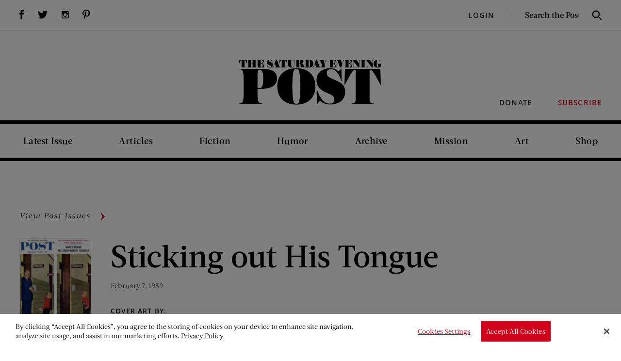

--- FILE ---
content_type: text/html; charset=utf-8
request_url: https://www.google.com/recaptcha/api2/aframe
body_size: 266
content:
<!DOCTYPE HTML><html><head><meta http-equiv="content-type" content="text/html; charset=UTF-8"></head><body><script nonce="u1IpumLUgcQCq7SQm6wLIQ">/** Anti-fraud and anti-abuse applications only. See google.com/recaptcha */ try{var clients={'sodar':'https://pagead2.googlesyndication.com/pagead/sodar?'};window.addEventListener("message",function(a){try{if(a.source===window.parent){var b=JSON.parse(a.data);var c=clients[b['id']];if(c){var d=document.createElement('img');d.src=c+b['params']+'&rc='+(localStorage.getItem("rc::a")?sessionStorage.getItem("rc::b"):"");window.document.body.appendChild(d);sessionStorage.setItem("rc::e",parseInt(sessionStorage.getItem("rc::e")||0)+1);localStorage.setItem("rc::h",'1768662196393');}}}catch(b){}});window.parent.postMessage("_grecaptcha_ready", "*");}catch(b){}</script></body></html>